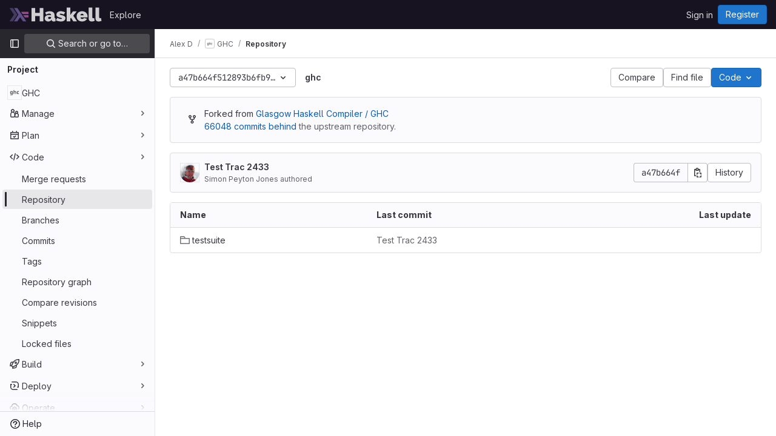

--- FILE ---
content_type: text/javascript; charset=utf-8
request_url: https://gitlab.haskell.org/assets/webpack/69.bc356e68.chunk.js
body_size: 4783
content:
(this.webpackJsonp=this.webpackJsonp||[]).push([[69],{Agcx:function(n,t,e){"use strict";var u=e("o4PY"),l=e.n(u),r=e("4lAS"),i=e("lHJB"),o=e("VpDa"),c=e.n(o),d=e("/lV4"),a=e("GuZl"),h={components:{GlButton:r.a},directives:{GlTooltip:i.a},props:{text:{type:String,required:!1,default:""},id:{type:String,required:!1,default:function(){return l()("modal-copy-button-")}},container:{type:String,required:!1,default:""},cssClasses:{type:String,required:!1,default:""},modalId:{type:String,required:!1,default:""},target:{type:String,required:!1,default:""},title:{type:String,required:!1,default:Object(d.__)("Copy")},tooltipPlacement:{type:String,required:!1,default:"top"},tooltipContainer:{type:String,required:!1,default:null},category:{type:String,required:!1,default:"primary"}},computed:{modalDomId(){return this.modalId?"#"+this.modalId:""}},mounted(){var n=this;this.$nextTick((function(){n.clipboard=new c.a(n.$el,{container:document.querySelector(n.modalDomId+" div.modal-content")||document.getElementById(n.container)||document.body}),n.clipboard.on("success",(function(t){n.$root.$emit(a.b,n.id),n.$emit("success",t),t.clearSelection(),t.trigger.blur()})).on("error",(function(t){return n.$emit("error",t)}))}))},destroyed(){this.clipboard&&this.clipboard.destroy()}},s=e("tBpV"),f=Object(s.a)(h,(function(){var n=this;return(0,n._self._c)("gl-button",{directives:[{name:"gl-tooltip",rawName:"v-gl-tooltip",value:{placement:n.tooltipPlacement,container:n.tooltipContainer},expression:"{ placement: tooltipPlacement, container: tooltipContainer }"}],class:n.cssClasses,attrs:{id:n.id,"data-clipboard-target":n.target,"data-clipboard-text":n.text,title:n.title,"aria-label":n.title,category:n.category,icon:"copy-to-clipboard"}})}),[],!1,null,null,null);t.a=f.exports},G8jX:function(n,t,e){(n.exports=e("VNgF")(!1)).push([n.i,"\n/* This is to override a margin caused by bootstrap */\n.non-gfm-markdown-block {\np {\n    margin-bottom: 0;\n}\n}\n",""])},OgoU:function(n,t,e){"use strict";var u={name:"CodeBlock",props:{code:{type:String,required:!1,default:""},maxHeight:{type:String,required:!1,default:"initial"}},computed:{styleObject(){const{maxHeight:n}=this;return"initial"!==n?{maxHeight:n,overflowY:"auto"}:null}},userColorScheme:window.gon.user_color_scheme},l=e("tBpV"),r=Object(l.a)(u,(function(){var n=this,t=n._self._c;return t("pre",{staticClass:"code-block rounded code",class:n.$options.userColorScheme,style:n.styleObject},[n._t("default",(function(){return[t("code",{staticClass:"gl-block"},[n._v(n._s(n.code))])]}))],2)}),[],!1,null,null,null);t.a=r.exports},"b49+":function(n,t,e){"use strict";e("v2fZ");var u=e("Idki"),l=e("mQrz"),r=e("Mp8J"),i=e("D+x4"),o=e("0AwG"),c=e("/lV4"),d=e("Agcx"),a={components:{CodeBlockHighlighted:l.a,ModalCopyButton:d.a},directives:{SafeHtml:r.a},props:{markdown:{type:String,required:!0}},data:()=>({hoverMap:{}}),computed:{markdownBlocks(){const n=u.marked.lexer(this.markdown),t=[];for(const e of n){const n=t[t.length-1];"code"===e.type?t.push(e):"markdown"===(null==n?void 0:n.type)?n.raw+=e.raw:t.push({type:"markdown",raw:e.raw})}return t}},methods:{getSafeHtml:n=>Object(i.b)(u.marked.parse(n),o.w),setHoverOn(n){this.hoverMap={...this.hoverMap,[n]:!0}},setHoverOff(n){this.hoverMap={...this.hoverMap,[n]:!1}},isLastElement(n){return n===this.markdownBlocks.length-1}},safeHtmlConfig:{ADD_TAGS:["use","gl-emoji","copy-code"]},i18n:{copyCodeTitle:Object(c.__)("Copy code")},fallbackLanguage:"text"},h=e("LPAU"),s=e.n(h),f=e("G8jX"),b=e.n(f),p={insert:"head",singleton:!1},g=(s()(b.a,p),b.a.locals,e("tBpV")),m=Object(g.a)(a,(function(){var n=this,t=n._self._c;return t("div",[n._l(n.markdownBlocks,(function(e,u){return["code"===e.type?t("div",{key:"code-"+u,class:{"gl-relative":!0,"gl-mb-4":!n.isLastElement(u)},attrs:{"data-testid":"code-block-wrapper"},on:{mouseenter:function(t){return n.setHoverOn("code-"+u)},mouseleave:function(t){return n.setHoverOff("code-"+u)}}},[n.hoverMap["code-"+u]?t("modal-copy-button",{staticClass:"gl-absolute gl-right-3 gl-top-3 gl-z-1 gl-duration-medium",attrs:{title:n.$options.i18n.copyCodeTitle,text:e.text}}):n._e(),n._v(" "),t("code-block-highlighted",{staticClass:"gl-border gl-mb-0 gl-overflow-y-auto !gl-rounded-none gl-p-4",attrs:{language:e.lang||n.$options.fallbackLanguage,code:e.text}})],1):t("div",{directives:[{name:"safe-html",rawName:"v-safe-html:[$options.safeHtmlConfig]",value:n.getSafeHtml(e.raw),expression:"getSafeHtml(block.raw)",arg:n.$options.safeHtmlConfig}],key:"text-"+u,class:{"non-gfm-markdown-block":!0,"gl-mb-4":!n.isLastElement(u)},attrs:{"data-testid":"non-code-markdown"}})]}))],2)}),[],!1,null,null,null);t.a=m.exports},ktwE:function(n,t,e){"use strict";t.a={"1c":function(){return e.e(1166).then(e.t.bind(null,"MmBX",7))},abnf:function(){return e.e(393).then(e.t.bind(null,"yWt6",7))},accesslog:function(){return e.e(394).then(e.t.bind(null,"shZ0",7))},actionscript:function(){return e.e(395).then(e.t.bind(null,"o5dF",7))},ada:function(){return e.e(396).then(e.t.bind(null,"9acH",7))},angelscript:function(){return e.e(397).then(e.t.bind(null,"mkUC",7))},apache:function(){return e.e(398).then(e.t.bind(null,"Z2Zu",7))},applescript:function(){return e.e(399).then(e.t.bind(null,"yEBX",7))},arcade:function(){return e.e(400).then(e.t.bind(null,"ezTr",7))},arduino:function(){return e.e(401).then(e.t.bind(null,"zMrg",7))},armasm:function(){return e.e(402).then(e.t.bind(null,"PrTP",7))},asciidoc:function(){return e.e(403).then(e.t.bind(null,"y3Pc",7))},aspectj:function(){return e.e(404).then(e.t.bind(null,"guwy",7))},autohotkey:function(){return e.e(405).then(e.t.bind(null,"36rc",7))},autoit:function(){return e.e(406).then(e.t.bind(null,"Av41",7))},avrasm:function(){return e.e(407).then(e.t.bind(null,"Niv/",7))},awk:function(){return e.e(408).then(e.t.bind(null,"NBSA",7))},axapta:function(){return e.e(409).then(e.t.bind(null,"gYc/",7))},bash:function(){return e.e(410).then(e.t.bind(null,"6cY6",7))},basic:function(){return e.e(411).then(e.t.bind(null,"wkWn",7))},bnf:function(){return e.e(412).then(e.t.bind(null,"G3JX",7))},brainfuck:function(){return e.e(413).then(e.t.bind(null,"HdK6",7))},c:function(){return e.e(414).then(e.t.bind(null,"bz9W",7))},cal:function(){return e.e(415).then(e.t.bind(null,"2jqT",7))},capnproto:function(){return e.e(416).then(e.t.bind(null,"zGIz",7))},ceylon:function(){return e.e(417).then(e.t.bind(null,"rs8t",7))},clean:function(){return e.e(418).then(e.t.bind(null,"l8aS",7))},"clojure-repl":function(){return e.e(420).then(e.t.bind(null,"+962",7))},clojure:function(){return e.e(419).then(e.t.bind(null,"II1M",7))},codeowners:function(){return e.e(422).then(e.bind(null,"1ngV"))},cmake:function(){return e.e(421).then(e.t.bind(null,"1Xer",7))},coffeescript:function(){return e.e(423).then(e.t.bind(null,"cGj1",7))},coq:function(){return e.e(424).then(e.t.bind(null,"Yl/3",7))},cos:function(){return e.e(425).then(e.t.bind(null,"lbX0",7))},cpp:function(){return e.e(426).then(e.t.bind(null,"QLTJ",7))},crmsh:function(){return e.e(427).then(e.t.bind(null,"nHod",7))},crystal:function(){return e.e(428).then(e.t.bind(null,"8Ars",7))},csharp:function(){return e.e(429).then(e.t.bind(null,"gLkf",7))},csp:function(){return e.e(430).then(e.t.bind(null,"RFd8",7))},css:function(){return e.e(431).then(e.t.bind(null,"BHqM",7))},d:function(){return e.e(432).then(e.t.bind(null,"ts6h",7))},dart:function(){return e.e(433).then(e.t.bind(null,"uas8",7))},delphi:function(){return e.e(434).then(e.t.bind(null,"nu8+",7))},diff:function(){return e.e(435).then(e.t.bind(null,"GyP9",7))},django:function(){return e.e(436).then(e.t.bind(null,"eW1T",7))},dns:function(){return e.e(437).then(e.t.bind(null,"UCWZ",7))},dockerfile:function(){return e.e(438).then(e.t.bind(null,"6Rb8",7))},dos:function(){return e.e(439).then(e.t.bind(null,"QICm",7))},dsconfig:function(){return e.e(440).then(e.t.bind(null,"ZZSa",7))},dts:function(){return e.e(441).then(e.t.bind(null,"Fbit",7))},dust:function(){return e.e(442).then(e.t.bind(null,"uHUw",7))},ebnf:function(){return e.e(443).then(e.t.bind(null,"mdrG",7))},elixir:function(){return e.e(444).then(e.t.bind(null,"bVMz",7))},elm:function(){return e.e(445).then(e.t.bind(null,"JNoN",7))},erb:function(){return e.e(446).then(e.t.bind(null,"daiH",7))},"erlang-repl":function(){return e.e(448).then(e.t.bind(null,"Vr74",7))},erlang:function(){return e.e(447).then(e.t.bind(null,"bc9x",7))},excel:function(){return e.e(449).then(e.t.bind(null,"WzCO",7))},fix:function(){return e.e(450).then(e.t.bind(null,"TZKE",7))},flix:function(){return e.e(451).then(e.t.bind(null,"fPTV",7))},fortran:function(){return e.e(452).then(e.t.bind(null,"tX8d",7))},fsharp:function(){return e.e(453).then(e.t.bind(null,"uOpX",7))},gams:function(){return e.e(454).then(e.t.bind(null,"2cMb",7))},gauss:function(){return e.e(455).then(e.t.bind(null,"/wch",7))},gcode:function(){return e.e(456).then(e.t.bind(null,"MSjK",7))},gherkin:function(){return e.e(457).then(e.t.bind(null,"FvSV",7))},gleam:function(){return e.e(458).then(e.t.bind(null,"pY7a",7))},glsl:function(){return e.e(459).then(e.t.bind(null,"x8v4",7))},gml:function(){return e.e(1167).then(e.t.bind(null,"W6Ys",7))},go:function(){return e.e(460).then(e.t.bind(null,"XJ0J",7))},golo:function(){return e.e(461).then(e.t.bind(null,"EmjN",7))},gradle:function(){return e.e(462).then(e.t.bind(null,"2StA",7))},groovy:function(){return e.e(463).then(e.t.bind(null,"JOIh",7))},haml:function(){return e.e(464).then(e.t.bind(null,"0CcL",7))},handlebars:function(){return e.e(465).then(e.t.bind(null,"Q4R4",7))},haskell:function(){return e.e(466).then(e.t.bind(null,"LU4y",7))},haxe:function(){return e.e(467).then(e.t.bind(null,"8IZl",7))},hsp:function(){return e.e(469).then(e.t.bind(null,"u1ik",7))},http:function(){return e.e(470).then(e.t.bind(null,"NdsT",7))},hy:function(){return e.e(471).then(e.t.bind(null,"tIAU",7))},inform7:function(){return e.e(472).then(e.t.bind(null,"tPli",7))},ini:function(){return e.e(473).then(e.t.bind(null,"POYt",7))},irpf90:function(){return e.e(474).then(e.t.bind(null,"B64P",7))},isbl:function(){return e.e(1168).then(e.t.bind(null,"+WT4",7))},java:function(){return e.e(475).then(e.t.bind(null,"9Kyr",7))},javascript:function(){return e.e(476).then(e.t.bind(null,"Hkez",7))},"jboss-cli":function(){return e.e(477).then(e.t.bind(null,"v/tQ",7))},json:function(){return e.e(478).then(e.t.bind(null,"q0X/",7))},"julia-repl":function(){return e.e(480).then(e.t.bind(null,"mRhj",7))},julia:function(){return e.e(479).then(e.t.bind(null,"PdsQ",7))},kotlin:function(){return e.e(481).then(e.t.bind(null,"5QDj",7))},lasso:function(){return e.e(482).then(e.t.bind(null,"kk9f",7))},latex:function(){return e.e(483).then(e.t.bind(null,"5WMh",7))},ldif:function(){return e.e(484).then(e.t.bind(null,"9Qiz",7))},leaf:function(){return e.e(485).then(e.t.bind(null,"XNSq",7))},less:function(){return e.e(486).then(e.t.bind(null,"3MMF",7))},lisp:function(){return e.e(487).then(e.t.bind(null,"uKdo",7))},livecodeserver:function(){return e.e(488).then(e.t.bind(null,"+Y5W",7))},livescript:function(){return e.e(489).then(e.t.bind(null,"Jc0c",7))},llvm:function(){return e.e(490).then(e.t.bind(null,"sIcB",7))},lsl:function(){return e.e(491).then(e.t.bind(null,"nhLO",7))},lua:function(){return e.e(492).then(e.t.bind(null,"lyoP",7))},makefile:function(){return e.e(493).then(e.t.bind(null,"GGp4",7))},markdown:function(){return e.e(494).then(e.t.bind(null,"XEuI",7))},mathematica:function(){return e.e(1169).then(e.t.bind(null,"/L8B",7))},matlab:function(){return e.e(495).then(e.t.bind(null,"myHi",7))},maxima:function(){return e.e(1170).then(e.t.bind(null,"9KoM",7))},mel:function(){return e.e(496).then(e.t.bind(null,"PXNX",7))},mercury:function(){return e.e(497).then(e.t.bind(null,"TM9d",7))},mipsasm:function(){return e.e(498).then(e.t.bind(null,"xMSY",7))},mizar:function(){return e.e(499).then(e.t.bind(null,"kvtH",7))},mojolicious:function(){return e.e(500).then(e.t.bind(null,"uM99",7))},monkey:function(){return e.e(501).then(e.t.bind(null,"fD22",7))},moonscript:function(){return e.e(502).then(e.t.bind(null,"MJ3G",7))},n1ql:function(){return e.e(503).then(e.t.bind(null,"r8lK",7))},nestedtext:function(){return e.e(504).then(e.t.bind(null,"oV42",7))},nginx:function(){return e.e(505).then(e.t.bind(null,"w9Ei",7))},nim:function(){return e.e(506).then(e.t.bind(null,"J715",7))},nix:function(){return e.e(507).then(e.t.bind(null,"hVA1",7))},"node-repl":function(){return e.e(508).then(e.t.bind(null,"2FHN",7))},nsis:function(){return e.e(509).then(e.t.bind(null,"LhiG",7))},objectivec:function(){return e.e(510).then(e.t.bind(null,"Jy3u",7))},ocaml:function(){return e.e(511).then(e.t.bind(null,"uXLI",7))},openscad:function(){return e.e(512).then(e.t.bind(null,"C8jN",7))},oxygene:function(){return e.e(513).then(e.t.bind(null,"bbYp",7))},parser3:function(){return e.e(514).then(e.t.bind(null,"Pf0G",7))},perl:function(){return e.e(515).then(e.t.bind(null,"CQgn",7))},pf:function(){return e.e(516).then(e.t.bind(null,"lZ04",7))},pgsql:function(){return e.e(517).then(e.t.bind(null,"Bb5g",7))},"php-template":function(){return e.e(519).then(e.t.bind(null,"jKSZ",7))},php:function(){return e.e(518).then(e.t.bind(null,"lDyf",7))},plaintext:function(){return e.e(520).then(e.t.bind(null,"INpA",7))},pony:function(){return e.e(521).then(e.t.bind(null,"dZcz",7))},powershell:function(){return e.e(522).then(e.t.bind(null,"02uL",7))},processing:function(){return e.e(523).then(e.t.bind(null,"OJET",7))},profile:function(){return e.e(524).then(e.t.bind(null,"LEop",7))},prolog:function(){return e.e(525).then(e.t.bind(null,"z43u",7))},properties:function(){return e.e(526).then(e.t.bind(null,"RobX",7))},protobuf:function(){return e.e(527).then(e.t.bind(null,"FAGp",7))},puppet:function(){return e.e(528).then(e.t.bind(null,"sfBZ",7))},purebasic:function(){return e.e(529).then(e.t.bind(null,"6jWn",7))},"python-repl":function(){return e.e(531).then(e.t.bind(null,"NUM8",7))},python:function(){return e.e(530).then(e.t.bind(null,"kQSX",7))},q:function(){return e.e(532).then(e.t.bind(null,"PK1M",7))},qml:function(){return e.e(533).then(e.t.bind(null,"zMqd",7))},r:function(){return e.e(534).then(e.t.bind(null,"AGBs",7))},reasonml:function(){return e.e(535).then(e.t.bind(null,"uzur",7))},rib:function(){return e.e(536).then(e.t.bind(null,"A/Pp",7))},roboconf:function(){return e.e(537).then(e.t.bind(null,"ScP6",7))},routeros:function(){return e.e(538).then(e.t.bind(null,"qqk0",7))},rsl:function(){return e.e(539).then(e.t.bind(null,"Pem9",7))},ruby:function(){return e.e(540).then(e.t.bind(null,"rk4h",7))},ruleslanguage:function(){return e.e(541).then(e.t.bind(null,"16Os",7))},rust:function(){return e.e(542).then(e.t.bind(null,"aDvT",7))},sas:function(){return e.e(543).then(e.t.bind(null,"x3Zy",7))},scala:function(){return e.e(544).then(e.t.bind(null,"Ra+D",7))},scheme:function(){return e.e(545).then(e.t.bind(null,"8fyg",7))},scilab:function(){return e.e(546).then(e.t.bind(null,"8RyS",7))},scss:function(){return e.e(547).then(e.t.bind(null,"JQqV",7))},shell:function(){return e.e(548).then(e.t.bind(null,"yYls",7))},smali:function(){return e.e(549).then(e.t.bind(null,"5hNC",7))},smalltalk:function(){return e.e(550).then(e.t.bind(null,"/X/t",7))},sml:function(){return e.e(551).then(e.t.bind(null,"nW+x",7))},sqf:function(){return e.e(1171).then(e.t.bind(null,"NOvZ",7))},sql:function(){return e.e(552).then(e.t.bind(null,"ECDl",7))},stan:function(){return e.e(553).then(e.t.bind(null,"Seg1",7))},stata:function(){return e.e(554).then(e.t.bind(null,"J6WT",7))},step21:function(){return e.e(555).then(e.t.bind(null,"xidB",7))},stylus:function(){return e.e(556).then(e.t.bind(null,"aVxN",7))},subunit:function(){return e.e(557).then(e.t.bind(null,"1C97",7))},svelte:function(){return e.e(558).then(e.bind(null,"8W0N"))},hcl:function(){return e.e(468).then(e.bind(null,"+gAZ"))},swift:function(){return e.e(559).then(e.t.bind(null,"ocrO",7))},taggerscript:function(){return e.e(560).then(e.t.bind(null,"AHhr",7))},tap:function(){return e.e(561).then(e.t.bind(null,"OePh",7))},tcl:function(){return e.e(562).then(e.t.bind(null,"LqEr",7))},thrift:function(){return e.e(563).then(e.t.bind(null,"A/1f",7))},tp:function(){return e.e(564).then(e.t.bind(null,"s9EU",7))},twig:function(){return e.e(565).then(e.t.bind(null,"/T3c",7))},typescript:function(){return e.e(566).then(e.t.bind(null,"xrXR",7))},ts:function(){return e.e(566).then(e.t.bind(null,"xrXR",7))},vala:function(){return e.e(567).then(e.t.bind(null,"PjJi",7))},vbnet:function(){return e.e(568).then(e.t.bind(null,"7RCx",7))},"vbscript-html":function(){return e.e(570).then(e.t.bind(null,"IYGk",7))},vbscript:function(){return e.e(569).then(e.t.bind(null,"EFJ1",7))},verilog:function(){return e.e(571).then(e.t.bind(null,"Cn1c",7))},vhdl:function(){return e.e(572).then(e.t.bind(null,"sBiI",7))},vim:function(){return e.e(573).then(e.t.bind(null,"9Wji",7))},wasm:function(){return e.e(574).then(e.t.bind(null,"ypum",7))},wren:function(){return e.e(575).then(e.t.bind(null,"GjLa",7))},x86asm:function(){return e.e(576).then(e.t.bind(null,"/hG9",7))},xl:function(){return e.e(577).then(e.t.bind(null,"aN0O",7))},xml:function(){return e.e(578).then(e.t.bind(null,"B16M",7))},xquery:function(){return e.e(579).then(e.t.bind(null,"qMEI",7))},yaml:function(){return e.e(580).then(e.t.bind(null,"Fin6",7))},zephir:function(){return e.e(581).then(e.t.bind(null,"MTL1",7))}}},mQrz:function(n,t,e){"use strict";var u=e("G3fq"),l=e.n(u),r=e("Mp8J"),i=e("ktwE"),o=e("OgoU"),c={name:"CodeBlockHighlighted",directives:{SafeHtml:r.a},components:{CodeBlock:o.a},props:{code:{type:String,required:!0},language:{type:String,required:!0},maxHeight:{type:String,required:!1,default:"initial"}},data:()=>({hljs:null,languageLoaded:!1}),computed:{highlighted(){return this.hljs&&this.languageLoaded?this.hljs.default.highlight(this.code,{language:this.language}).value:l()(this.code)}},async mounted(){this.hljs=await this.loadHighlightJS(),this.language&&await this.loadLanguage()},methods:{async loadLanguage(){try{const{default:n}=await i.a[this.language]();this.hljs.default.registerLanguage(this.language,n),this.languageLoaded=!0}catch(n){this.$emit("error",n)}},loadHighlightJS:()=>e.e(351).then(e.t.bind(null,"7XEj",7))}},d=e("tBpV"),a=Object(d.a)(c,(function(){var n=this._self._c;return n("code-block",{staticClass:"highlight",attrs:{"max-height":this.maxHeight}},[n("span",{directives:[{name:"safe-html",rawName:"v-safe-html",value:this.highlighted,expression:"highlighted"}]})])}),[],!1,null,null,null);t.a=a.exports}}]);
//# sourceMappingURL=69.bc356e68.chunk.js.map